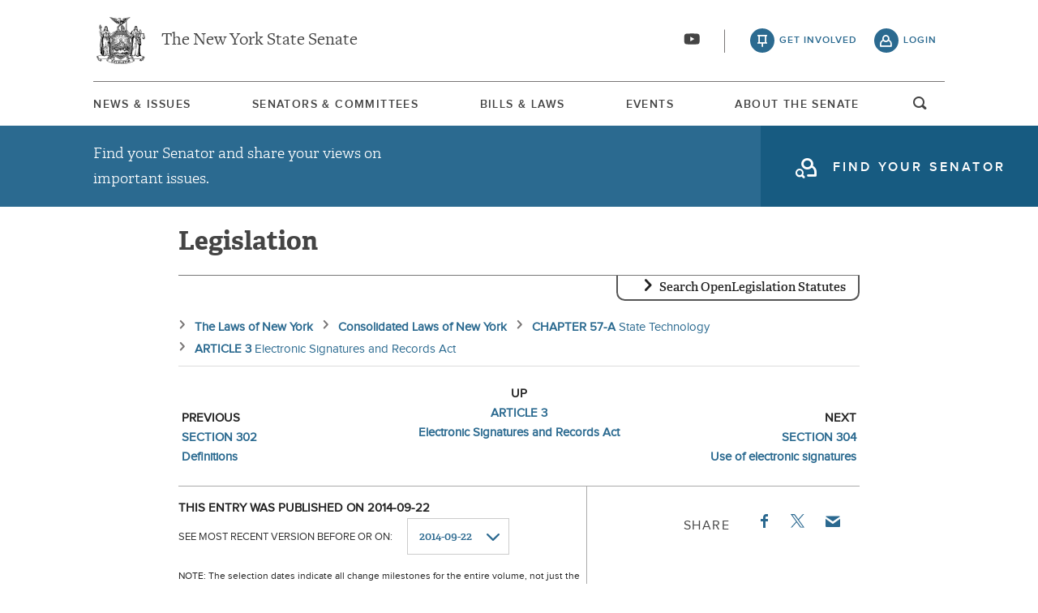

--- FILE ---
content_type: text/html; charset=UTF-8
request_url: https://www.nysenate.gov/legislation/laws/STT/303
body_size: 8329
content:
<!DOCTYPE html>
<html lang="en" dir="ltr" prefix="og: https://ogp.me/ns#">
  <head>
    <meta charset="utf-8" />
<link rel="icon" href="/themes/custom/nysenate_theme/favicon.ico" />
<link rel="icon" sizes="16x16" href="/themes/custom/nysenate_theme/favicon.ico" />
<link rel="apple-touch-icon" href="/themes/custom/nysenate_theme/favicon.ico" />
<meta name="twitter:card" content="summary" />
<meta name="Generator" content="Drupal 10 (https://www.drupal.org)" />
<meta name="MobileOptimized" content="width" />
<meta name="HandheldFriendly" content="true" />
<meta name="viewport" content="width=device-width, initial-scale=1.0" />

    <title>NYS Open Legislation | NYSenate.gov</title>
    <link rel="stylesheet" media="all" href="/sites/default/files/css/css_pZ7b4hiwKBLBPrD6_048RgwFX7Z80tRdm02O7Gu2icI.css?delta=0&amp;language=en&amp;theme=nys&amp;include=[base64]" />
<link rel="stylesheet" media="all" href="/sites/default/files/css/css_rkytWZh5UD5eAyDENWHg4LYlPHDSSHkPUEiPrfcSk84.css?delta=1&amp;language=en&amp;theme=nys&amp;include=[base64]" />

    <script type="application/json" data-drupal-selector="drupal-settings-json">{"path":{"baseUrl":"\/","pathPrefix":"","currentPath":"legislation\/laws\/STT\/303","currentPathIsAdmin":false,"isFront":false,"currentLanguage":"en"},"pluralDelimiter":"\u0003","gtag":{"tagId":"G-01H6J3L7N6","consentMode":false,"otherIds":[],"events":[],"additionalConfigInfo":[]},"suppressDeprecationErrors":true,"ajaxPageState":{"libraries":"[base64]","theme":"nys","theme_token":null},"ajaxTrustedUrl":{"form_action_p_pvdeGsVG5zNF_XLGPTvYSKCf43t8qZYSwcfZl2uzM":true,"\/legislation\/laws\/search":true},"user":{"uid":0,"permissionsHash":"80e2195eca33eae33476f682e22ed4e8e920f6b0a4c4911aeb8796e1a0b28363"}}</script>
<script src="/sites/default/files/js/js_frGySVc7L2dSLsThfwEeL4bgnr__NtPK-t7jDNFQNvk.js?scope=header&amp;delta=0&amp;language=en&amp;theme=nys&amp;include=eJx1TEkKgDAM_FCXJ0nAaVqxidi6_d4KiiB4mZ0JKpU2FM3w4dWurGzCf-dKTNmwKo_oKrHnBl_vaKDdyFE6nSAj2N98ZRCqbRrRzh9rI6jHbGZKcle5SZshywke8EIb"></script>
<script src="https://use.fontawesome.com/releases/v5.15.4/js/all.js" defer crossorigin="anonymous"></script>
<script src="https://use.fontawesome.com/releases/v5.15.4/js/v4-shims.js" defer crossorigin="anonymous"></script>
<script src="/modules/contrib/google_tag/js/gtag.js?t6t332"></script>


    <link rel="preload" as="font" href="/themes/custom/nysenate_theme/dist/fonts/senate_icons.woff2" type="font/woff2" crossorigin>
          <script type="text/javascript" src="/modules/contrib/seckit/js/seckit.document_write.js"></script>
        <link type="text/css" rel="stylesheet" id="seckit-clickjacking-no-body" media="all" href="/modules/contrib/seckit/css/seckit.no_body.css" />
        <!-- stop SecKit protection -->
        <noscript>
        <link type="text/css" rel="stylesheet" id="seckit-clickjacking-noscript-tag" media="all" href="/modules/contrib/seckit/css/seckit.noscript_tag.css" />
        <div id="seckit-noscript-tag">
          Sorry, you need to enable JavaScript to visit this website.
        </div>
        </noscript></head>
  <body class="page- page--legislation page--legislation-laws page--legislation-laws-STT page--legislation-laws-STT-% page--legislation-laws-STT-303 out-of-session path-legislation front-end">
        <a href="#main-content" class="visually-hidden focusable skip-link">
      Skip to main content
    </a>
    
    
      <div class="dialog-off-canvas-main-canvas" data-off-canvas-main-canvas>
    




<div class="layout-container page ">
  


<header
  id="js-sticky" role="banner" class="l-header l-header__collapsed" style="z-index: 100;">
  <!-- Begin Header -->
  <div class="panel-pane pane-block pane-nys-blocks-sitewide-header-bar-block">


    <div class="pane-content">

      <section class="l-header-region l-row l-row--nav c-header-bar">
        <div class="c-topbar">

          <div class="c-page-title">
            <a href="/" rel="home" title="NY State Senate Home" class="active GoogleAnalyticsET-processed">The New York State Senate</a>
          </div>

          <div
            class="c-header--connect">
            <!-- if we're on the main site there are social buttons -->
            <ul class="c-nav--social u-tablet-plus">
                              <li class="first leaf">
                  <a href="https://www.youtube.com/user/NYSenate" target="_blank" aria-label="Go to youtube-2">  <svg xmlns="http://www.w3.org/2000/svg" version="1.0" width="20" height="20" viewBox="0 0 20 20"><path d="M 8.22 3.364 c -3.236 0.06 -5.136 0.208 -5.732 0.448 c -0.54 0.22 -0.992 0.632 -1.26 1.14 C 0.88 5.612 0.696 7.06 0.652 9.48 c -0.032 1.932 0.072 3.688 0.292 4.8 c 0.236 1.212 0.888 1.904 2.012 2.14 c 1.024 0.216 3.74 0.344 7.304 0.34 c 3.64 0 6.232 -0.12 7.32 -0.34 c 0.356 -0.072 0.86 -0.324 1.124 -0.556 c 0.276 -0.244 0.556 -0.664 0.672 -1.008 c 0.32 -0.944 0.516 -3.692 0.428 -5.972 c -0.12 -3.096 -0.372 -4.068 -1.224 -4.712 c -0.392 -0.296 -0.664 -0.404 -1.272 -0.512 c -0.752 -0.128 -2.56 -0.24 -4.468 -0.28 c -2.232 -0.044 -3.032 -0.048 -4.62 -0.016 z M 10.8 8.612 c 1.348 0.776 2.448 1.428 2.448 1.448 c -0.004 0.032 -4.864 2.86 -4.916 2.86 c -0.004 0 -0.012 -1.288 -0.012 -2.86 s 0.008 -2.86 0.016 -2.86 s 1.116 0.636 2.464 1.412 zM 8.22 3.364 c -3.236 0.06 -5.136 0.208 -5.732 0.448 c -0.54 0.22 -0.992 0.632 -1.26 1.14 C 0.88 5.612 0.696 7.06 0.652 9.48 c -0.032 1.932 0.072 3.688 0.292 4.8 c 0.236 1.212 0.888 1.904 2.012 2.14 c 1.024 0.216 3.74 0.344 7.304 0.34 c 3.64 0 6.232 -0.12 7.32 -0.34 c 0.356 -0.072 0.86 -0.324 1.124 -0.556 c 0.276 -0.244 0.556 -0.664 0.672 -1.008 c 0.32 -0.944 0.516 -3.692 0.428 -5.972 c -0.12 -3.096 -0.372 -4.068 -1.224 -4.712 c -0.392 -0.296 -0.664 -0.404 -1.272 -0.512 c -0.752 -0.128 -2.56 -0.24 -4.468 -0.28 c -2.232 -0.044 -3.032 -0.048 -4.62 -0.016 z M 10.8 8.612 c 1.348 0.776 2.448 1.428 2.448 1.448 c -0.004 0.032 -4.864 2.86 -4.916 2.86 c -0.004 0 -0.012 -1.288 -0.012 -2.86 s 0.008 -2.86 0.016 -2.86 s 1.116 0.636 2.464 1.412 z"/></svg></a>
                </li>
                          </ul>

                          <a class="c-header--btn c-header--btn__taking_action u-tablet-plus" href="/citizen-guide">get involved</a>
              <a class="c-header--btn c-header--btn__primary u-tablet-plus GoogleAnalyticsET-processed" href="/user/login">login</a>
                      </div>
        </div>
      </section>
      <!--.c-header-bar -->
      <button id="" class="js-mobile-nav--btn c-block--btn c-nav--toggle icon-replace button--menu" aria-controls="main-site-menu" aria-expanded="false" aria-label="Site Menu"></button>
                                                    <div class="c-nav--wrap" id="main-site-menu">
          <div class="c-nav l-row l-row--nav">
            <nav aria-label="main">
                    


  
                        <ul class="c-nav--list">
                      <!--li class="leaf" -->
            <li class="leaf"  role="menuitem">
              <a href="/news-and-issues" >News &amp; Issues</a>

                
            </li>
                      <!--li class="leaf" -->
            <li class="leaf"  role="menuitem">
              <a href="/senators-committees" >Senators &amp; Committees</a>

                
            </li>
                      <!--li class="leaf" -->
            <li class="leaf"  role="menuitem">
              <a href="/legislation" >Bills &amp; Laws</a>

                
            </li>
                      <!--li class="leaf" -->
            <li class="leaf"  role="menuitem">
              <a href="/events" >Events</a>

                
            </li>
                      <!--li class="leaf" -->
            <li class="leaf"  role="menuitem">
              <a href="/about" >About The Senate</a>

                
            </li>
                  </ul>
        

  
  
                                <div class="u-mobile-only">
                <div>
                  <div class="container">
  <form class="nys-searchglobal-form search-form  c-site-search" accept-charset="UTF-8" data-drupal-selector="nys-searchglobal-form" action="/legislation/laws/STT/303" method="post" id="nys-searchglobal-form">
    <h2 class="c-site-search--title" data-drupal-selector="edit-title">Search</h2>
<div class="js-form-item form-item js-form-type-textfield form-type-textfield js-form-item-keys form-item-keys form-no-label">
        <input placeholder="Search" class="c-site-search--box icon_after__search form-text" size="50" maxlength="255" aria-label="Search Term" data-drupal-selector="edit-keys" type="text" id="edit-keys" name="keys" value="" />

        </div>


<button class="search__submit button" type="submit" name="submit">
  <span class="search__submit-icon">
      <svg xmlns="http://www.w3.org/2000/svg" x="0px" y="0px" viewBox="0 0 30 30" class="icon icon--search">
  <title>Search icon</title>
  <g>
    <path fill="#292929" d="M29.7,28.5l-7.3-7.3c2-2.2,3.1-5.2,3.1-8.4C25.6,5.7,19.8,0,12.8,0C5.7,0,0,5.7,0,12.8s5.7,12.8,12.8,12.8
      c3.2,0,6.1-1.2,8.4-3.1l7.3,7.3c0.2,0.2,0.4,0.3,0.6,0.3c0.2,0,0.5-0.1,0.6-0.3C30.1,29.4,30.1,28.8,29.7,28.5z M1.8,12.8
      c0-6.1,4.9-11,11-11c6.1,0,11,4.9,11,11s-4.9,11-11,11C6.7,23.8,1.8,18.9,1.8,12.8z"/>
  </g>
</svg>

  </span>
  <span class="search__submit-text">
    Search
  </span>
</button>
<a href="/search/legislation" class="c-site-search--link icon-after__right u-tablet-plus" data-drupal-selector="edit-advanced-leg-search-link">Advanced Legislation Search</a>
<input autocomplete="off" data-drupal-selector="form-7pbxukyz-yf1eebe1djobssfs9ybgpeu0e2u43sh1ma" type="hidden" name="form_build_id" value="form-7pbxUKyZ_yF1EeBe1djobssfs9yBGPeu0e2U43Sh1mA" />
<input data-drupal-selector="edit-nys-searchglobal-form" type="hidden" name="form_id" value="nys_search.global_form" />

  </form>
</div>
                  <a class="c-site-search--link icon-after__right u-tablet-plus" href="/search/legislation">Advanced Legislation Search</a>
                </div>
              </div>
              <button class="js-search--toggle u-tablet-plus c-site-search--btn GoogleAnalyticsET-processed icon-replace__search">open and focus search</button>
                              <ul class="c-nav--social u-mobile-only">
                                      <li class="first leaf">
                      <a href="https://www.youtube.com/user/NYSenate" target="_blank">  <svg xmlns="http://www.w3.org/2000/svg" version="1.0" width="20" height="20" viewBox="0 0 20 20"><path d="M 8.22 3.364 c -3.236 0.06 -5.136 0.208 -5.732 0.448 c -0.54 0.22 -0.992 0.632 -1.26 1.14 C 0.88 5.612 0.696 7.06 0.652 9.48 c -0.032 1.932 0.072 3.688 0.292 4.8 c 0.236 1.212 0.888 1.904 2.012 2.14 c 1.024 0.216 3.74 0.344 7.304 0.34 c 3.64 0 6.232 -0.12 7.32 -0.34 c 0.356 -0.072 0.86 -0.324 1.124 -0.556 c 0.276 -0.244 0.556 -0.664 0.672 -1.008 c 0.32 -0.944 0.516 -3.692 0.428 -5.972 c -0.12 -3.096 -0.372 -4.068 -1.224 -4.712 c -0.392 -0.296 -0.664 -0.404 -1.272 -0.512 c -0.752 -0.128 -2.56 -0.24 -4.468 -0.28 c -2.232 -0.044 -3.032 -0.048 -4.62 -0.016 z M 10.8 8.612 c 1.348 0.776 2.448 1.428 2.448 1.448 c -0.004 0.032 -4.864 2.86 -4.916 2.86 c -0.004 0 -0.012 -1.288 -0.012 -2.86 s 0.008 -2.86 0.016 -2.86 s 1.116 0.636 2.464 1.412 zM 8.22 3.364 c -3.236 0.06 -5.136 0.208 -5.732 0.448 c -0.54 0.22 -0.992 0.632 -1.26 1.14 C 0.88 5.612 0.696 7.06 0.652 9.48 c -0.032 1.932 0.072 3.688 0.292 4.8 c 0.236 1.212 0.888 1.904 2.012 2.14 c 1.024 0.216 3.74 0.344 7.304 0.34 c 3.64 0 6.232 -0.12 7.32 -0.34 c 0.356 -0.072 0.86 -0.324 1.124 -0.556 c 0.276 -0.244 0.556 -0.664 0.672 -1.008 c 0.32 -0.944 0.516 -3.692 0.428 -5.972 c -0.12 -3.096 -0.372 -4.068 -1.224 -4.712 c -0.392 -0.296 -0.664 -0.404 -1.272 -0.512 c -0.752 -0.128 -2.56 -0.24 -4.468 -0.28 c -2.232 -0.044 -3.032 -0.048 -4.62 -0.016 z M 10.8 8.612 c 1.348 0.776 2.448 1.428 2.448 1.448 c -0.004 0.032 -4.864 2.86 -4.916 2.86 c -0.004 0 -0.012 -1.288 -0.012 -2.86 s 0.008 -2.86 0.016 -2.86 s 1.116 0.636 2.464 1.412 z"/></svg></a>
                    </li>
                                  </ul>
                                            <div class="c-mobile-login--list u-mobile-only">
                  <span class="c-header--btn c-header--btn-login icon-before__recruit-friends">
                    <a href="/user/login">login</a>
                  </span>
                </div>
                          </nav>
          </div>
        </div>
        <div class="u-tablet-plus c-site-search--container">
          <div>
            <div class="container">
  <form class="nys-searchglobal-form search-form  c-site-search" accept-charset="UTF-8" data-drupal-selector="nys-searchglobal-form" action="/legislation/laws/STT/303" method="post" id="nys-searchglobal-form">
    <h2 class="c-site-search--title" data-drupal-selector="edit-title">Search</h2>
<div class="js-form-item form-item js-form-type-textfield form-type-textfield js-form-item-keys form-item-keys form-no-label">
        <input placeholder="Search" class="c-site-search--box icon_after__search form-text" size="50" maxlength="255" aria-label="Search Term" data-drupal-selector="edit-keys" type="text" id="edit-keys" name="keys" value="" />

        </div>


<button class="search__submit button" type="submit" name="submit">
  <span class="search__submit-icon">
      <svg xmlns="http://www.w3.org/2000/svg" x="0px" y="0px" viewBox="0 0 30 30" class="icon icon--search">
  <title>Search icon</title>
  <g>
    <path fill="#292929" d="M29.7,28.5l-7.3-7.3c2-2.2,3.1-5.2,3.1-8.4C25.6,5.7,19.8,0,12.8,0C5.7,0,0,5.7,0,12.8s5.7,12.8,12.8,12.8
      c3.2,0,6.1-1.2,8.4-3.1l7.3,7.3c0.2,0.2,0.4,0.3,0.6,0.3c0.2,0,0.5-0.1,0.6-0.3C30.1,29.4,30.1,28.8,29.7,28.5z M1.8,12.8
      c0-6.1,4.9-11,11-11c6.1,0,11,4.9,11,11s-4.9,11-11,11C6.7,23.8,1.8,18.9,1.8,12.8z"/>
  </g>
</svg>

  </span>
  <span class="search__submit-text">
    Search
  </span>
</button>
<a href="/search/legislation" class="c-site-search--link icon-after__right u-tablet-plus" data-drupal-selector="edit-advanced-leg-search-link">Advanced Legislation Search</a>
<input autocomplete="off" data-drupal-selector="form-7pbxukyz-yf1eebe1djobssfs9ybgpeu0e2u43sh1ma" type="hidden" name="form_build_id" value="form-7pbxUKyZ_yF1EeBe1djobssfs9yBGPeu0e2U43Sh1mA" />
<input data-drupal-selector="edit-nys-searchglobal-form" type="hidden" name="form_id" value="nys_search.global_form" />

  </form>
</div>
          </div>
        </div>
          </div>
          


<div class="l-row l-row--hero c-actionbar ">
      <div class="c-actionbar--info ">
      <h2 class="actionbar--cta">Find your Senator and share your views on important issues.</h2>
    </div>
    <span class="c-block--btn ">
      <a class="icon-before__find-senator"
         href="/find-my-senator">
        <span class="">
          find your senator
        </span>
      </a>
    </span>
  </div>
    
  </div>
</header>

  
  

  

  

  

  

      <main role="main" class="container l-row l-row--main l-main">
      <a id="main-content" tabindex="-1"></a>      <div  class="layout-content">

          <div class="region region-content">
    <div data-drupal-messages-fallback class="hidden"></div><h1 class="nys-openleg-statute nys-title">
  Legislation
</h1>
<div class="nys-openleg-statute-container">
  <div class="container">
  <form data-drupal-selector="nys-openleg-search-form" action="/legislation/laws/search" method="post" id="nys-openleg-search-form" accept-charset="UTF-8">
    <h3 tabindex="0" class="search-title">Search OpenLegislation Statutes</h3><div data-drupal-selector="edit-search-form-container" id="edit-search-form-container" class="js-form-wrapper form-wrapper"><div class="js-form-item form-item js-form-type-textfield form-type-textfield js-form-item-search-term form-item-search-term">
      <label for="edit-search-term">Search Term</label>
        <input data-drupal-selector="edit-search-term" type="text" id="edit-search-term" name="search_term" value="" size="60" maxlength="128" class="form-text" />

        </div>


<button class="search__submit button" type="submit" name="submit">
  <span class="search__submit-icon">
      <svg xmlns="http://www.w3.org/2000/svg" x="0px" y="0px" viewBox="0 0 30 30" class="icon icon--search">
  <title>Search icon</title>
  <g>
    <path fill="#292929" d="M29.7,28.5l-7.3-7.3c2-2.2,3.1-5.2,3.1-8.4C25.6,5.7,19.8,0,12.8,0C5.7,0,0,5.7,0,12.8s5.7,12.8,12.8,12.8
      c3.2,0,6.1-1.2,8.4-3.1l7.3,7.3c0.2,0.2,0.4,0.3,0.6,0.3c0.2,0,0.5-0.1,0.6-0.3C30.1,29.4,30.1,28.8,29.7,28.5z M1.8,12.8
      c0-6.1,4.9-11,11-11c6.1,0,11,4.9,11,11s-4.9,11-11,11C6.7,23.8,1.8,18.9,1.8,12.8z"/>
  </g>
</svg>

  </span>
  <span class="search__submit-text">
    Search
  </span>
</button>
</div>
<input autocomplete="off" data-drupal-selector="form-hf5qaauifnkvnesjqhvermqrmxezbafecvg5r5-za2k" type="hidden" name="form_build_id" value="form-Hf5QAaUifnkvNeSjQhVeRMqRMxeZbAFECvG5R5-ZA2k" />
<input data-drupal-selector="edit-nys-openleg-search-form" type="hidden" name="form_id" value="nys_openleg_search_form" />

  </form>
</div>
  

  <nav aria-label="breadcrumbs">
    <ol class="nys-openleg-result-breadcrumbs-container">
                    <li class="nys-openleg-result-breadcrumb-container">
                        <a href="/legislation/laws/all" class="nys-openleg-result-breadcrumb-link">
                <div class="nys-openleg-result-breadcrumb-name">
            The Laws of New York
        </div>
                            </a>
            </li>

                    <li class="nys-openleg-result-breadcrumb-container">
                        <a href="/legislation/laws/CONSOLIDATED" class="nys-openleg-result-breadcrumb-link">
                <div class="nys-openleg-result-breadcrumb-name">
            Consolidated Laws of New York
        </div>
                            </a>
            </li>

                    <li class="nys-openleg-result-breadcrumb-container">
                        <a href="/legislation/laws/STT/-CH57-A" class="nys-openleg-result-breadcrumb-link">
                <div class="nys-openleg-result-breadcrumb-name">
            CHAPTER 57-A
        </div>
                    <div class="nys-openleg-result-breadcrumb-description">
                State Technology
            </div>
                            </a>
            </li>

                    <li class="nys-openleg-result-breadcrumb-container">
                        <a href="/legislation/laws/STT/A3" class="nys-openleg-result-breadcrumb-link">
                <div class="nys-openleg-result-breadcrumb-name">
            ARTICLE 3
        </div>
                    <div class="nys-openleg-result-breadcrumb-description">
                Electronic Signatures and Records Act
            </div>
                            </a>
            </li>

            </ol>
  </nav>

  <div class="nys-openleg-result-nav-bar">
    <div class="nys-openleg-result-nav-bar-item nys-openleg-result-nav-bar-item-previous">
        <div class="nys-openleg-result-nav-item-dir">previous</div>
    <li class="nys-openleg-result-nav-item-container">
                        <a href="https://www.nysenate.gov/legislation/laws/STT/302" class="nys-openleg-result-nav-item-link">
                <div class="nys-openleg-result-nav-item-name">
            SECTION 302
        </div>
                    <div class="nys-openleg-result-nav-item-description">
                Definitions
            </div>
                            </a>
            </li>

      </div>
    <div class="nys-openleg-result-nav-bar-item nys-openleg-result-nav-bar-item-up">
        <div class="nys-openleg-result-nav-item-dir">up</div>
    <li class="nys-openleg-result-nav-item-container">
                        <a href="https://www.nysenate.gov/legislation/laws/STT/A3" class="nys-openleg-result-nav-item-link">
                <div class="nys-openleg-result-nav-item-name">
            ARTICLE 3
        </div>
                    <div class="nys-openleg-result-nav-item-description">
                Electronic Signatures and Records Act
            </div>
                            </a>
            </li>

      </div>
    <div class="nys-openleg-result-nav-bar-item nys-openleg-result-nav-bar-item-next">
        <div class="nys-openleg-result-nav-item-dir">next</div>
    <li class="nys-openleg-result-nav-item-container">
                        <a href="https://www.nysenate.gov/legislation/laws/STT/304" class="nys-openleg-result-nav-item-link">
                <div class="nys-openleg-result-nav-item-name">
            SECTION 304
        </div>
                    <div class="nys-openleg-result-nav-item-description">
                Use of electronic signatures
            </div>
                            </a>
            </li>

      </div>
  </div>

  <div class="nys-openleg-result-tools">
          <div class="nys-openleg-history-container">
        <div class="container">
  <form data-drupal-selector="nys-openleg-history-form" action="/legislation/laws/STT/303" method="post" id="nys-openleg-history-form" accept-charset="UTF-8">
    <div class="nys-openleg-history-published">This entry was published on 2014-09-22</div><div class="js-form-item form-item js-form-type-select form-type-select js-form-item-history form-item-history">
      <label for="edit-history">See most recent version before or on: </label>
        <select onChange="this.form.submit();" data-drupal-selector="edit-history" id="edit-history" name="history" class="form-select"><option value="2014-09-22" selected="selected">2014-09-22</option><option value="2017-12-01">2017-12-01</option><option value="2018-03-02">2018-03-02</option><option value="2018-04-27">2018-04-27</option><option value="2019-08-02">2019-08-02</option><option value="2019-11-01">2019-11-01</option><option value="2020-04-10">2020-04-10</option><option value="2020-04-24">2020-04-24</option><option value="2021-01-29">2021-01-29</option><option value="2021-07-09">2021-07-09</option><option value="2021-12-31">2021-12-31</option><option value="2022-03-04">2022-03-04</option><option value="2022-04-15">2022-04-15</option><option value="2022-12-09">2022-12-09</option><option value="2023-04-07">2023-04-07</option><option value="2023-06-02">2023-06-02</option><option value="2023-06-30">2023-06-30</option><option value="2023-10-27">2023-10-27</option><option value="2023-12-29">2023-12-29</option><option value="2024-02-02">2024-02-02</option><option value="2024-02-09">2024-02-09</option><option value="2024-02-16">2024-02-16</option><option value="2024-06-21">2024-06-21</option><option value="2024-07-05">2024-07-05</option><option value="2024-11-29">2024-11-29</option><option value="2024-12-27">2024-12-27</option><option value="2025-01-03">2025-01-03</option><option value="2025-02-21">2025-02-21</option><option value="2025-03-28">2025-03-28</option><option value="2025-07-04">2025-07-04</option><option value="2025-11-21">2025-11-21</option></select>
        </div>
<div class="nys-openleg-history-note">NOTE: The selection dates indicate all change milestones for the entire volume, not just the location being viewed.  Specifying a milestone date will retrieve the most recent version of the location before that date.</div><input autocomplete="off" data-drupal-selector="form-pd7fw4nxzzn58e9zcf1ilxi0xxc22xiur7cl6pgs6ty" type="hidden" name="form_build_id" value="form-Pd7fW4nXZZn58e9ZCF1IlXi0XXC22xIur7Cl6Pgs6tY" />
<input data-drupal-selector="edit-nys-openleg-history-form" type="hidden" name="form_id" value="nys_openleg_history_form" />

  </form>
</div>
      </div>
        <div class="c-detail--social nys-openleg-result-share">
      <h3 class="c-detail--subhead">Share</h3>
      <ul>
        <li>
          <a target="_blank"
             href="https://www.facebook.com/sharer/sharer.php?u=https://www.nysenate.gov/legislation/laws/STT/303"
             class="c-detail--social-item facebook">
            Facebook
          </a>
        </li>
        <li class="twitter">
          <a target="_blank"
             href="https://twitter.com/intent/tweet?text=From @nysenate: https://www.nysenate.gov/legislation/laws/STT/303">
            <img src = "/modules/custom/nys_openleg/assets/twitter.svg" alt="Twitter icon"/>
          </a>
        </li>
        <li>
          <a href="mailto:?subject=SECTION 303 Electronic facilitator State Technology (STT) CHAPTER 57-A, ARTICLE 3 | NY State Senate&amp;body=Check out this law: https://www.nysenate.gov/legislation/laws/STT/303" class="c-detail--social-item email">Email</a>
        </li>
      </ul>
    </div>
  </div>
  <div class="nys-openleg-result-container">
    <div class="nys-openleg-head-container">
      <div class="nys-openleg-result-title">
    <h2 class="nys-openleg-result-title-headline">SECTION 303</h2>
            <h3 class="nys-openleg-result-title-short">Electronic facilitator</h3>
                <h4 class="nys-openleg-result-title-location">State Technology (STT) CHAPTER 57-A, ARTICLE 3</h4>
    </div>


    </div>

    <div class="nys-openleg-content-container">
        <ul class="nys-openleg-items-container">
                  </ul>
            <div class="nys-openleg-result-text">  &sect; 303. Electronic facilitator. 1. The office of information technology<br />services shall be the electronic facilitator and administer this<br />article. In addition to the authority, duties and responsibilities set<br />forth in article one of this chapter, the electronic facilitator shall<br />have the authority, duties and responsibilities granted in this article.<br /><br />2. The electronic facilitator shall have the following functions,<br />powers, and duties:<br /><br />(a) To promulgate rules and regulations consistent with the provisions<br />of this article. In developing rules and regulations, the electronic<br />facilitator shall seek the advice of the attorney general, the state<br />comptroller, the director of budget, government and private entities and<br />individuals as the electronic facilitator deems appropriate.<br /><br />(b) To cooperate with government and private entities and individuals<br />in order to assist in the development and implementation of this<br />article.<br /><br />(c) To develop guidelines for the improvement of business and commerce<br />by electronic means. Such guidelines shall identify preferred technology<br />standards relating to security, confidentiality and privacy of<br />electronic signatures and electronic records.<br /></div>
          </div>
      </div>
</div>

  </div>


              </div>    </main>
  
  <footer class="l-footer" role="contentinfo">
    <div id="footer-first">
      <div class="panel-pane pane-block pane-nys-blocks-sitewide-footer">
        <div class="pane-content">
          <section class="c-senator-footer">
            <div class="l-row">
              <div class="c-senator-footer-col c-senator-footer-col__home">
                  <div class="region region-footer-left">
      <div id="block-nys-sitebranding" class="block block-system block-system-branding-block">
    
        
    
  
  
  
  

<a title="nysenate.gov" href="/">
  <span class="lgt-text icon-before__left">NYSenate.gov</span>
  <img src="/themes/custom/nysenate_theme/src/assets/nys_logo224x224.png" alt="New York State Senate Seal" class='c-seal c-seal-footer'>
</a>


  </div>
<nav role="navigation" aria-labelledby="block-nys-socials-menu" id="block-nys-socials" class="block block-menu navigation menu--socials">
            
  <h2 class="visually-hidden" id="block-nys-socials-menu">Socials</h2>
  

        <div class="c-senator-footer-col__social">
  <p class="c-senator-footer-caption">Follow the New York State Senate</p>
    

<ul class="menu-socials">
      <li class="first leaf">
      <a href="https://www.youtube.com/user/NYSenate" target="_blank" aria-label="Go to youtube-2 Page">  <svg xmlns="http://www.w3.org/2000/svg" version="1.0" width="20" height="20" viewBox="0 0 20 20"><path d="M 8.22 3.364 c -3.236 0.06 -5.136 0.208 -5.732 0.448 c -0.54 0.22 -0.992 0.632 -1.26 1.14 C 0.88 5.612 0.696 7.06 0.652 9.48 c -0.032 1.932 0.072 3.688 0.292 4.8 c 0.236 1.212 0.888 1.904 2.012 2.14 c 1.024 0.216 3.74 0.344 7.304 0.34 c 3.64 0 6.232 -0.12 7.32 -0.34 c 0.356 -0.072 0.86 -0.324 1.124 -0.556 c 0.276 -0.244 0.556 -0.664 0.672 -1.008 c 0.32 -0.944 0.516 -3.692 0.428 -5.972 c -0.12 -3.096 -0.372 -4.068 -1.224 -4.712 c -0.392 -0.296 -0.664 -0.404 -1.272 -0.512 c -0.752 -0.128 -2.56 -0.24 -4.468 -0.28 c -2.232 -0.044 -3.032 -0.048 -4.62 -0.016 z M 10.8 8.612 c 1.348 0.776 2.448 1.428 2.448 1.448 c -0.004 0.032 -4.864 2.86 -4.916 2.86 c -0.004 0 -0.012 -1.288 -0.012 -2.86 s 0.008 -2.86 0.016 -2.86 s 1.116 0.636 2.464 1.412 zM 8.22 3.364 c -3.236 0.06 -5.136 0.208 -5.732 0.448 c -0.54 0.22 -0.992 0.632 -1.26 1.14 C 0.88 5.612 0.696 7.06 0.652 9.48 c -0.032 1.932 0.072 3.688 0.292 4.8 c 0.236 1.212 0.888 1.904 2.012 2.14 c 1.024 0.216 3.74 0.344 7.304 0.34 c 3.64 0 6.232 -0.12 7.32 -0.34 c 0.356 -0.072 0.86 -0.324 1.124 -0.556 c 0.276 -0.244 0.556 -0.664 0.672 -1.008 c 0.32 -0.944 0.516 -3.692 0.428 -5.972 c -0.12 -3.096 -0.372 -4.068 -1.224 -4.712 c -0.392 -0.296 -0.664 -0.404 -1.272 -0.512 c -0.752 -0.128 -2.56 -0.24 -4.468 -0.28 c -2.232 -0.044 -3.032 -0.048 -4.62 -0.016 z M 10.8 8.612 c 1.348 0.776 2.448 1.428 2.448 1.448 c -0.004 0.032 -4.864 2.86 -4.916 2.86 c -0.004 0 -0.012 -1.288 -0.012 -2.86 s 0.008 -2.86 0.016 -2.86 s 1.116 0.636 2.464 1.412 z"/></svg></a>
    </li>
  </ul>
</div>

  </nav>

  </div>

              </div>

              <div class="c-senator-footer-col c-senator-footer-col__nav">
                <nav>
                    <div class="region region-footer-middle">
    <div id="block-nys-footer" class="block block-system block-system-menu-blockfooter site-footer__menu">
  
    
      
              <ul class="menu">
                    <li class="menu-item">
        <a href="/news-and-issues" data-drupal-link-system-path="node/12004488">News &amp; Issues</a>
              </li>
                <li class="menu-item">
        <a href="/senators-committees" data-drupal-link-system-path="node/12001028">Senators &amp; Committees</a>
              </li>
                <li class="menu-item">
        <a href="/legislation" data-drupal-link-system-path="node/12004490">Bills &amp; Laws</a>
              </li>
                <li class="menu-item">
        <a href="/majority-issues/new-york-state-budget">Budget</a>
              </li>
                <li class="menu-item">
        <a href="/events" data-drupal-link-system-path="events">Events</a>
              </li>
                <li class="menu-item">
        <a href="/about" data-drupal-link-system-path="node/12004487">About the Senate</a>
              </li>
        </ul>
  


  </div>

  </div>

                </nav>
              </div>

              <div class="c-senator-footer-col c-senator-footer-col__nav right">
                  <div class="region region-footer-right">
    <nav role="navigation" aria-labelledby="block-nys-footerright-menu" id="block-nys-footerright" class="block block-menu navigation menu--footer-right">
            
  <h2 class="visually-hidden" id="block-nys-footerright-menu">Footer Right</h2>
  

        
              <ul class="menu">
                    <li class="menu-item">
        <a href="/contact" data-drupal-link-system-path="node/12017034">Contact the Senate</a>
              </li>
                <li class="menu-item">
        <a href="/report-website-issue" data-drupal-link-system-path="node/12037218">Report a Website Issue</a>
              </li>
                <li class="menu-item">
        <a href="/home-rule-form" data-drupal-link-system-path="node/12004460">Home Rule Form</a>
              </li>
                <li class="menu-item">
        <a href="/policies-and-waivers" data-drupal-link-system-path="node/12004462">Site Policies</a>
              </li>
                <li class="menu-item">
        <a href="/nysenategov-source-code" data-drupal-link-system-path="node/12004452">About this Website</a>
              </li>
                <li class="menu-item">
        <a href="/citizen-guide" data-drupal-link-system-path="node/12004453">GET INVOLVED</a>
              </li>
        </ul>
  


  </nav>

  </div>

              </div>
            </div>
          </section>
        </div>
      </div>
      <div class="panel-separator"></div>
      <div class="panel-pane pane-block pane-menu-menu-global-footer c-site-footer">
        <div class="pane-content">
          
        </div>
      </div>
    </div>
  </footer>

</div>
  </div>

    
    <script src="/sites/default/files/js/js_1BEDvIS2Rfubw9LTPUEkrQOJRQjgpfwil6GYbnk6WXc.js?scope=footer&amp;delta=0&amp;language=en&amp;theme=nys&amp;include=eJx1TEkKgDAM_FCXJ0nAaVqxidi6_d4KiiB4mZ0JKpU2FM3w4dWurGzCf-dKTNmwKo_oKrHnBl_vaKDdyFE6nSAj2N98ZRCqbRrRzh9rI6jHbGZKcle5SZshywke8EIb"></script>

  </body>
</html>


--- FILE ---
content_type: image/svg+xml
request_url: https://www.nysenate.gov/modules/custom/nys_openleg/assets/twitter.svg
body_size: -214
content:
<svg xmlns="http://www.w3.org/2000/svg" width="17" height="17.251" version="1.1" viewBox="0 0 300 300.251" fill="#2b6990">
    <path d="M178.57 127.15 290.27 0h-26.46l-97.03 110.38L89.34 0H0l117.13 166.93L0 300.25h26.46l102.4-116.59 81.8 116.59h89.34M36.01 19.54H76.66l187.13 262.13h-40.66"/>
</svg>
